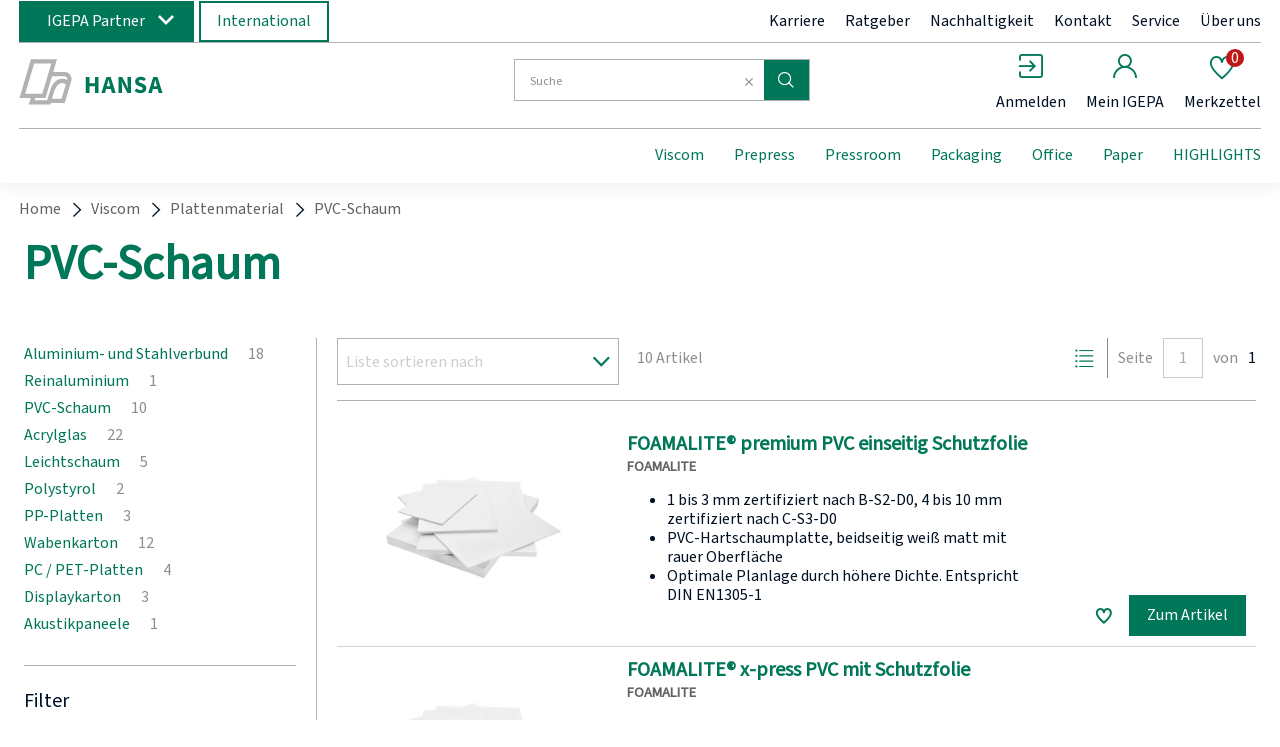

--- FILE ---
content_type: image/svg+xml
request_url: https://www.igepa.de/hansa/119fec4e8e97ef18e4667caaf1a2f71720ca5d1a/assets/base/staticImages/igepa_symbol_hansa.white.svg
body_size: 234
content:
<svg xmlns="http://www.w3.org/2000/svg" viewBox="0 0 25.7 22.5"><path d="M23.5 10.3c-4-2.3-7.2 1.5-8.1 4.4l-1.7 5.6H7.5l.3-1.1h5.1l3.2-10.8h6.1c1 .1 1.6.8 1.3 1.9m-7.8-8.2l-4.4 15H2.8l4.4-15h8.5zm.4 17.5l.9-3.1c.2-.7 2-6.5 5.9-4l-2.1 7.2h-4.7zm6-13.2h-5.4L18.6 0H5.7L0 19.2h5.5l-.9 3.2h10.6l.2-.7h6.9l3.2-10.6c.8-2.5-.7-4.7-3.4-4.7" fill="#fff"/></svg>

--- FILE ---
content_type: image/svg+xml
request_url: https://www.igepa.de/hansa/119fec4e8e97ef18e4667caaf1a2f71720ca5d1a/assets/base/staticImages/igepa_header_logo_hansa.svg
body_size: 17113
content:
<svg xmlns="http://www.w3.org/2000/svg" viewBox="0 0 400 58.5"><style>.st0{display:none}.st1{display:inline}.st2{fill:#b2b2b2}.st3{fill:#007858}</style><g id="Ebene_1" class="st0"><g class="st1"><path class="st2" d="M50.96.28H28.62c1.81 3.87 2.69 8.13 2.69 12.39 0 10.94-6.03 21.02-15.36 25.68l-.35.18-.23-.32a21.33 21.33 0 00-3.74-3.93l-.62-.5.75-.29c8.17-3.18 13.67-11.54 13.67-20.81 0-4.33-1.18-8.53-3.41-12.14l-.16-.25H6.63C2.84.29-.23 3.67-.23 7.84V50.8c0 4.17 3.07 7.55 6.86 7.55h25.62C29 53.4 27.28 47.53 27.28 41.34c0-11.61 6.07-21.93 15.47-26.29l.43-.2.19.43c.66 1.52 1.55 3 2.62 4.39l.38.49-.58.23c-7.77 3.07-12.99 11.5-12.99 20.96 0 6.38 2.4 12.46 6.58 16.68l.32.33h11.25c3.79 0 6.86-3.38 6.86-7.55V7.84c.02-4.17-3.06-7.56-6.85-7.56"/><path class="st3" d="M81.21 41.45h16.38v-4.54H92.9c-.56 0-1.2.03-1.92.09s-1.37.13-1.96.2c.95-.98 1.87-1.97 2.77-2.99.89-1.01 1.69-2.03 2.38-3.04.7-1.01 1.25-2.03 1.67-3.04.42-1.01.62-2.01.62-2.99 0-1.12-.18-2.14-.55-3.04-.37-.9-.89-1.68-1.58-2.33-.68-.65-1.5-1.15-2.44-1.5-.94-.35-1.98-.53-3.13-.53-1.66 0-3.09.31-4.29.93-1.2.62-2.37 1.54-3.52 2.77l2.93 2.9c.59-.64 1.21-1.19 1.87-1.67.66-.48 1.42-.72 2.27-.72 1.03 0 1.83.3 2.42.9.59.6.88 1.47.88 2.62 0 .83-.25 1.7-.75 2.62-.5.92-1.2 1.91-2.09 2.97-.89 1.06-1.95 2.2-3.19 3.41-1.23 1.21-2.59 2.51-4.09 3.9v3.08h.01zm22.23 0h5.39v-9.97h8.24v9.97h5.42V17.56h-5.42v9.2h-8.24v-9.2h-5.39v23.89zm34.4-6.76c.54 1.55 1.28 2.86 2.24 3.92a9.54 9.54 0 003.41 2.44c1.32.56 2.77.84 4.36.84 1.61 0 3.06-.26 4.34-.79 1.28-.53 2.32-1.19 3.1-2V28.99h-7.88v2.53h5.09v6.27c-.49.44-1.12.79-1.89 1.04-.77.26-1.58.38-2.44.38-1.29 0-2.44-.23-3.43-.7a6.682 6.682 0 01-2.49-1.98c-.67-.86-1.19-1.89-1.54-3.1-.35-1.21-.53-2.57-.53-4.08 0-1.49.19-2.83.57-4.03.38-1.2.91-2.22 1.59-3.06.68-.84 1.51-1.49 2.49-1.94.98-.45 2.08-.68 3.3-.68 1.22 0 2.23.21 3.02.64.79.43 1.5.96 2.11 1.6l1.72-1.94c-.71-.73-1.62-1.41-2.73-2.03-1.11-.62-2.5-.93-4.16-.93-1.61 0-3.09.29-4.43.86-1.34.57-2.51 1.4-3.5 2.47-.99 1.08-1.76 2.38-2.31 3.92s-.82 3.27-.82 5.2c.01 1.95.28 3.71.81 5.26m23.55 6.76h3v-12.9c1.64-1.83 3.13-2.75 4.47-2.75 1.15 0 1.99.37 2.53 1.12.54.75.81 1.96.81 3.65v10.88h3v-12.9c1.64-1.83 3.13-2.75 4.47-2.75 1.12 0 1.96.37 2.49 1.12.54.75.8 1.96.8 3.65v10.88h3.01V30.17c0-2.3-.45-4.03-1.34-5.2-.89-1.17-2.25-1.76-4.09-1.76-1.1 0-2.12.31-3.06.93-.94.62-1.87 1.45-2.8 2.48-.37-1.08-.93-1.91-1.7-2.51-.77-.6-1.84-.9-3.21-.9-1.08 0-2.07.29-2.99.86-.92.57-1.77 1.29-2.55 2.14h-.11l-.26-2.56h-2.49v17.8h.02zm30.75 0h2.42l.26-1.76h.11c.78.71 1.62 1.25 2.51 1.63.89.38 1.75.57 2.58.57 1.03 0 2-.21 2.93-.64.93-.43 1.75-1.06 2.46-1.89.71-.83 1.27-1.85 1.68-3.04.41-1.2.62-2.55.62-4.07 0-1.37-.15-2.61-.46-3.72-.3-1.11-.76-2.06-1.35-2.86-.6-.79-1.34-1.4-2.22-1.83-.88-.43-1.89-.64-3.04-.64-1 0-1.98.24-2.93.71-.95.48-1.83 1.07-2.64 1.78l.07-3.22v-7.11h-3v26.09zm3.01-13.3c1.74-1.61 3.32-2.42 4.76-2.42.83 0 1.54.16 2.14.47.6.32 1.09.76 1.47 1.34.38.58.65 1.26.82 2.07.17.81.26 1.7.26 2.67 0 1.1-.13 2.09-.38 2.97-.26.88-.61 1.62-1.06 2.22-.45.6-.99 1.06-1.61 1.39-.62.33-1.3.49-2.03.49-.58 0-1.26-.14-2.03-.42-.77-.28-1.54-.76-2.33-1.45v-9.33h-.01zm18.21 13.3h3.04V30.13h11.18v11.32h3.08V17.41h-3.08v10.08H216.4V17.41h-3.04v24.04zm34.43-8.92c.57-.75 1.29-1.46 2.14-2.14.85 1.3 1.82 2.55 2.91 3.78 1.09 1.22 2.22 2.34 3.39 3.37-.71.61-1.44 1.09-2.2 1.43-.76.34-1.55.51-2.38.51-.66 0-1.28-.1-1.85-.31-.58-.21-1.08-.51-1.5-.9-.43-.39-.76-.86-1.01-1.41a4.47 4.47 0 01-.37-1.81c.01-.94.29-1.78.87-2.52m2.77-12.4c.54-.66 1.26-.99 2.16-.99.8 0 1.39.26 1.74.79.35.52.53 1.14.53 1.85 0 .54-.11 1.03-.33 1.48-.22.45-.52.88-.9 1.28-.38.41-.82.8-1.32 1.17-.5.38-1.02.75-1.56 1.12-.34-.73-.62-1.45-.82-2.16a7.19 7.19 0 01-.31-2.05c0-1.01.27-1.84.81-2.49m14.03 19.27c-.66-.19-1.37-.49-2.13-.88-.76-.39-1.55-.87-2.38-1.43.95-1.27 1.77-2.63 2.46-4.07.68-1.44 1.27-2.95 1.76-4.54h-2.82c-.36 1.39-.83 2.67-1.41 3.85-.57 1.17-1.23 2.26-1.96 3.26-1.15-.95-2.25-2-3.32-3.15-1.06-1.15-1.99-2.34-2.77-3.59.66-.49 1.31-.98 1.96-1.48.65-.5 1.23-1.04 1.74-1.61.51-.58.93-1.19 1.25-1.85.32-.66.48-1.38.48-2.16 0-1.42-.41-2.56-1.25-3.44-.83-.88-1.99-1.32-3.48-1.32-.83 0-1.59.15-2.27.44-.69.3-1.27.7-1.76 1.21s-.87 1.11-1.14 1.8c-.27.68-.4 1.43-.4 2.24 0 .88.14 1.79.42 2.73.28.94.66 1.91 1.15 2.91-.61.41-1.2.86-1.78 1.34-.57.48-1.08 1-1.52 1.56-.44.56-.79 1.17-1.04 1.83-.26.66-.38 1.39-.38 2.2 0 .98.18 1.88.53 2.7.35.82.86 1.52 1.5 2.11.65.59 1.42 1.04 2.31 1.37.89.33 1.89.49 2.99.49 1.42 0 2.69-.25 3.83-.75 1.14-.5 2.17-1.17 3.1-2 .98.69 1.93 1.25 2.86 1.71.93.45 1.82.8 2.68 1.04l.79-2.52zm12.11-4.71c.53 1.55 1.26 2.86 2.2 3.92a9.46 9.46 0 003.34 2.44c1.28.56 2.68.84 4.2.84 1.54 0 2.9-.31 4.1-.92 1.19-.61 2.27-1.47 3.22-2.57l-1.72-1.87c-.78.85-1.61 1.51-2.48 1.98-.87.46-1.89.7-3.06.7-1.15 0-2.18-.23-3.09-.7-.92-.46-1.69-1.12-2.33-1.98-.64-.86-1.13-1.89-1.48-3.1-.36-1.21-.53-2.57-.53-4.08 0-1.49.18-2.83.55-4.03.37-1.2.88-2.22 1.54-3.06.66-.84 1.46-1.49 2.38-1.94.93-.45 1.96-.68 3.11-.68 1.03 0 1.92.2 2.7.61.77.4 1.47.95 2.1 1.63l1.73-1.94c-.71-.78-1.62-1.47-2.71-2.07-1.1-.6-2.38-.9-3.85-.9-1.54 0-2.96.29-4.27.86-1.31.57-2.44 1.4-3.39 2.47-.96 1.08-1.7 2.38-2.24 3.92-.54 1.54-.81 3.27-.81 5.2 0 1.96.26 3.72.79 5.27m21.06 1.83c.45 1.16 1.05 2.13 1.81 2.93.76.79 1.63 1.4 2.62 1.81.99.41 2.03.62 3.13.62s2.14-.21 3.14-.62c.99-.41 1.86-1.02 2.62-1.81.75-.8 1.36-1.77 1.81-2.93.45-1.16.67-2.47.67-3.94 0-1.49-.23-2.82-.67-3.98-.45-1.16-1.06-2.14-1.81-2.95a7.492 7.492 0 00-2.62-1.83c-.99-.41-2.03-.62-3.14-.62-1.1 0-2.14.21-3.13.62-.99.41-1.86 1.03-2.62 1.83-.76.81-1.36 1.79-1.81 2.95-.45 1.16-.68 2.49-.68 3.98 0 1.47.22 2.78.68 3.94m2.8-6.74c.24-.84.59-1.57 1.04-2.18.45-.61 1-1.08 1.63-1.41.64-.33 1.33-.49 2.09-.49s1.46.17 2.09.49c.64.33 1.18.8 1.63 1.41.45.61.8 1.34 1.04 2.18.24.84.36 1.78.36 2.8 0 1.03-.12 1.95-.36 2.78-.24.83-.6 1.55-1.04 2.14-.45.6-1 1.06-1.63 1.39-.64.33-1.33.49-2.09.49s-1.45-.16-2.09-.49c-.64-.33-1.18-.79-1.63-1.39-.45-.6-.8-1.31-1.04-2.14-.25-.83-.37-1.76-.37-2.78 0-1.02.13-1.96.37-2.8m17.85 11.47c.42.43.95.64 1.56.64.59 0 1.1-.21 1.52-.64.43-.43.64-.97.64-1.63 0-.71-.21-1.28-.64-1.7-.42-.43-.93-.64-1.52-.64-.61 0-1.13.21-1.56.64-.42.43-.64.99-.64 1.7 0 .66.21 1.2.64 1.63m18.26.2h3.04v-7.62l4.14-4.87 7.18 12.49h3.41l-8.68-14.88 7.51-9.16h-3.44l-10 12.06h-.11V17.41h-3.04v24.04h-.01zm20.44-6.76c.54 1.55 1.28 2.86 2.24 3.92a9.54 9.54 0 003.41 2.44c1.32.56 2.77.84 4.36.84 1.61 0 3.06-.26 4.34-.79 1.28-.53 2.31-1.19 3.1-2V28.99h-7.88v2.53h5.09v6.27c-.49.44-1.11.79-1.88 1.04-.77.26-1.58.38-2.44.38-1.29 0-2.44-.23-3.43-.7a6.682 6.682 0 01-2.49-1.98c-.67-.86-1.18-1.89-1.54-3.1-.36-1.21-.53-2.57-.53-4.08 0-1.49.19-2.83.56-4.03.38-1.2.91-2.22 1.6-3.06.68-.84 1.51-1.49 2.49-1.94.98-.45 2.08-.68 3.3-.68 1.22 0 2.23.21 3.03.64.79.43 1.5.96 2.1 1.6l1.72-1.94c-.71-.73-1.62-1.41-2.73-2.03-1.11-.62-2.5-.93-4.16-.93-1.62 0-3.09.29-4.44.86-1.34.57-2.51 1.4-3.5 2.47-.99 1.08-1.76 2.38-2.31 3.92s-.82 3.27-.82 5.2c0 1.95.27 3.71.81 5.26"/></g></g><g id="Ebene_2" class="st0"><g class="st1"><path class="st2" d="M20.19 16.13l-1.26-2.76 1.51-.44-.9-3.12-.73.21v-2.3l1.28.46.2-.55-1.48-.53V1.06L17.33.38 14 5.37l-1.85-.67-.2.55 1.71.62L11.7 8.8h1.67l-.98 2.21.61.69-3.07.88.9 3.12.55-.16-.21.46c-3.83-.37-7.91-1.18-7.91-1.18.09.33.22.77.32 1.27H2.34c-2.33-.01-2.58 5.49.18 5.49h6.11L2.27 35.53h26.76l-6.35-13.95h6c.47-1.02.69-2.23.69-3.33 0-.95-.15-2.07-.74-2.86-2.75.34-5.65.61-8.44.74M2.9 17.68h-.33c-1.24 0-1.35 2.69-.03 2.69h.91c-.18.38-.44.67-1.16.67-1.79 0-1.67-4.42-.08-4.42.51 0 .65.51.69 1.06m.04.45c0 1.6-.36 1.79-.54 1.79-.54 0-.58-1.79.19-1.79h.35zm.82-1.47c.25 1.13.32 2.39-.12 3.27H3c.36-.76.48-2.24.07-3.27h.69zm9.93.11c.03.86 0 3.52-1.27 4.23H3.49c1.18-1.27 1.02-3.94.53-5.53 1.49.27 6.08 1.09 9.67 1.3m4.55-6.58l-3.68 1.05-1.01.18-.46-.52 1.19-2.69H12.8l1.43-2.14 1.66.6v3.3h.58V6.88l.63.23v2.48h.58V7.32l.54.2v2.67h.02zm-7.02 4.79l-.57-2 8.5-2.44.57 2-8.5 2.44zm7.99.35l-.06.73-.37.02.01.68c3.8-.11 8.59-.65 9.55-.76 0 0 .44 1.52.44 2.24 0 .92-.16 1.88-.49 2.75h-9.81c-.4 2.44-1.29 4.88-3.16 5.99l-3.39-4.31c-.39.5-2.78 1.31-3.09-1.09h3.36l3.31 4.17c2.3-2.37 2.53-6.59 2.53-10.41 0 .01.88-.02 1.17-.01m12.2 25.71H-.11l15.76 17.27 15.76-17.27zm-17.93 8.03h.9v1.92l2.14-1.91 1.31-.01-2.16 1.89 2.2 2.57-1.22-.01-1.66-1.96-.61.53.01 1.44h-.9v-4.46h-.01zm-.79-5.02h-2.61V45h2.49v.82h-2.49v1.86h-.9v-4.46h3.52v.83h-.01zm4.09 2.57l1.16 1.07-1.23-.01-.44-.41c-.37.35-.94.52-1.49.52-1.33 0-1.79-.75-1.79-1.39 0-.54.3-1 .97-1.3-.26-.29-.34-.56-.34-.79 0-.65.47-1.08 1.22-1.08.72 0 1.2.46 1.2 1.05 0 .35-.19.74-.7 1.01l.81.75c.05-.12.08-.24.09-.43h.83c0 .31-.07.67-.29 1.01m3.81-3.39c.98 0 1.54.47 1.54 1.34 0 .86-.55 1.45-1.5 1.45H19.2v1.67h-.9v-4.46h2.29zm-9.92-7.11l-.12 1.86-1.27 2.13-1.98-.21-.03-.81-.61.48-1.28-.6.93-1.17.53-1.68h3.83zm9.42 0h4l1.54 2.69-.63 1.38h-1.43l-.03-.67-1.21.7-1.1-.45.65-1.22-1.79-2.43z"/><path class="st2" d="M15.21 44.31c0-.15-.14-.31-.36-.31-.31 0-.39.16-.39.28 0 .12.1.28.35.51.34-.16.4-.36.4-.48m-1.32 2.08c0 .25.17.63.91.63.34 0 .66-.07.87-.27l-1.18-1.11c-.53.24-.6.5-.6.75m7.33-1.81c0-.32-.17-.53-.56-.53H19.2v1.14h1.35c.52 0 .67-.26.67-.61"/><path class="st3" d="M41.96 38h2.79v-4.79h4.28v-2.35h-4.28V28h5v-2.35h-7.79V38zm13.33-10.13h1.44c.73 0 1.29.12 1.68.36.38.24.58.66.58 1.27s-.19 1.06-.58 1.37c-.39.31-.94.46-1.68.46h-1.44v-3.46zM62.32 38l-2.81-4.95c.67-.29 1.2-.73 1.6-1.32.4-.59.6-1.34.6-2.25 0-.73-.13-1.35-.38-1.84s-.59-.89-1.02-1.18c-.43-.3-.93-.51-1.51-.64s-1.19-.19-1.85-.19H52.5V38h2.79v-4.45h1.54L59.2 38h3.12zm2.61 0h7.92v-2.35h-5.14v-2.84h4.21v-2.33h-4.21V28h4.95v-2.35h-7.73V38zm13.61 0h2.79v-4.4l3.73-7.96h-2.92l-1.12 2.84c-.18.47-.35.92-.52 1.35-.17.44-.34.89-.52 1.37h-.08c-.18-.48-.34-.94-.5-1.37-.16-.44-.33-.89-.5-1.35l-1.1-2.84h-2.99l3.73 7.96V38zm11.71 0h2.8V28h3.39v-2.35h-9.59V28h3.39v10h.01zm10.67-5.11l.3-1.14c.18-.62.34-1.27.5-1.96.16-.69.31-1.36.46-2.02h.08c.16.64.33 1.31.49 2.01.16.69.33 1.35.51 1.97l.28 1.14h-2.62zm3.96 5.11h2.96l-3.87-12.35h-3.35L96.75 38h2.84l.76-2.94h3.77l.76 2.94zm4.75-3.36c.31.79.74 1.45 1.28 1.98s1.18.93 1.9 1.2c.73.27 1.51.41 2.34.41.87 0 1.67-.14 2.39-.44.72-.29 1.3-.64 1.74-1.06v-5.69h-4.51v2.27h2.05v2.12c-.15.13-.35.22-.59.28-.24.06-.49.09-.74.09-1.16 0-2.03-.35-2.61-1.05-.58-.7-.86-1.69-.86-2.97 0-.62.08-1.18.24-1.67.16-.49.38-.91.67-1.25.29-.34.63-.6 1.03-.79.4-.18.84-.27 1.32-.27.53 0 .96.08 1.3.25.33.16.65.39.96.68l1.54-1.72c-.4-.42-.93-.79-1.56-1.12-.64-.33-1.39-.49-2.26-.49-.83 0-1.62.14-2.36.44-.74.29-1.38.71-1.93 1.27a6.02 6.02 0 00-1.31 2.04c-.32.8-.48 1.72-.48 2.74-.01 1.05.14 1.96.45 2.75m19.55-.9c.15-.24.35-.47.61-.68.37.45.77.9 1.2 1.33.44.43.89.84 1.37 1.23-.54.33-1.07.49-1.57.49-.56 0-1-.15-1.34-.44-.33-.29-.5-.67-.5-1.14 0-.28.08-.55.23-.79m1.25-6.11a1 1 0 01.8-.37c.29 0 .51.09.64.27.14.18.21.41.21.7 0 .42-.15.77-.45 1.06-.3.29-.68.57-1.12.83-.13-.25-.22-.51-.29-.76-.07-.25-.1-.49-.1-.72-.01-.43.09-.76.31-1.01m7.71 8.35a4.82 4.82 0 01-1.01-.28c-.36-.13-.74-.3-1.13-.5.48-.64.89-1.31 1.22-2 .33-.69.62-1.41.84-2.17h-2.54a8.262 8.262 0 01-1.42 2.96c-.45-.33-.89-.69-1.32-1.07-.42-.38-.81-.78-1.17-1.18.32-.21.63-.44.94-.68.31-.24.59-.5.83-.79.25-.28.44-.59.59-.93.14-.34.22-.7.22-1.11 0-.86-.27-1.54-.82-2.05-.54-.51-1.28-.76-2.22-.76-.52 0-.98.08-1.39.26-.41.17-.76.4-1.05.7-.29.3-.51.64-.67 1.03-.16.39-.24.81-.24 1.25 0 .39.07.81.2 1.24.13.44.32.87.56 1.32-.3.19-.59.4-.86.63-.27.23-.51.48-.72.76-.21.28-.37.59-.49.94s-.18.74-.18 1.17c0 .48.09.93.27 1.35.18.42.44.8.79 1.12.35.32.78.58 1.29.77.51.19 1.1.28 1.77.28.78 0 1.49-.11 2.13-.33.64-.22 1.22-.53 1.75-.92.53.3 1.06.56 1.59.78.53.21 1.05.37 1.57.47l.67-2.26zM145.4 38h2.79v-4.19h1.72c.66 0 1.28-.08 1.86-.25.58-.16 1.09-.42 1.53-.76.44-.34.79-.78 1.05-1.31s.39-1.16.39-1.88c0-.75-.13-1.37-.38-1.89-.25-.51-.6-.92-1.03-1.23-.44-.31-.95-.53-1.53-.66-.59-.13-1.22-.2-1.89-.2h-4.51V38zm2.78-6.4v-3.73h1.55c.75 0 1.31.13 1.7.4.39.27.58.72.58 1.36 0 1.31-.76 1.97-2.27 1.97h-1.56zm9.27 6.4h7.92v-2.35h-5.14v-2.84h4.21v-2.33h-4.21V28h4.95v-2.35h-7.73V38zm13.59 0h2.8V28h3.39v-2.35h-9.59V28h3.39v10h.01zm8.79 0h7.92v-2.35h-5.14v-2.84h4.21v-2.33h-4.21V28h4.95v-2.35h-7.73V38zm13.91-10.13h1.44c.73 0 1.29.12 1.68.36.38.24.58.66.58 1.27s-.19 1.06-.58 1.37c-.39.31-.95.46-1.68.46h-1.44v-3.46zM200.77 38l-2.8-4.95c.67-.29 1.2-.73 1.6-1.32.4-.59.6-1.34.6-2.25 0-.73-.13-1.35-.38-1.84s-.6-.89-1.02-1.18c-.43-.3-.93-.51-1.51-.64s-1.19-.19-1.85-.19h-4.45V38h2.79v-4.45h1.53l2.37 4.45h3.12zm1.82-1.55a6.43 6.43 0 002.15 1.34c.8.3 1.61.45 2.42.45.73 0 1.39-.1 1.97-.31a4.74 4.74 0 001.47-.83c.4-.35.7-.75.91-1.21.21-.46.31-.95.31-1.47 0-.87-.22-1.57-.65-2.1-.44-.53-1.03-.95-1.79-1.25l-1.59-.64c-.27-.11-.51-.22-.74-.31-.23-.09-.43-.2-.6-.3-.17-.11-.3-.23-.4-.36a.825.825 0 01-.14-.48c0-.35.14-.63.43-.82.28-.2.67-.29 1.15-.29.49 0 .94.08 1.35.26.4.17.81.41 1.21.73l1.42-1.76c-.53-.53-1.15-.93-1.85-1.21-.7-.28-1.41-.42-2.13-.42a5.3 5.3 0 00-1.77.28c-.54.19-1 .45-1.39.79a3.6 3.6 0 00-.91 1.18c-.21.45-.32.93-.32 1.43 0 .45.07.86.21 1.22.14.36.33.68.56.95.23.27.5.51.8.71.3.2.6.37.92.49l1.61.68c.27.11.51.22.73.31.22.09.41.2.57.3.16.11.28.23.36.37.08.14.12.3.12.49 0 .37-.14.66-.43.87-.28.22-.72.32-1.3.32-.52 0-1.05-.12-1.58-.36-.54-.24-1.03-.55-1.47-.93l-1.61 1.88zM214.71 38h7.92v-2.35h-5.14v-2.84h4.21v-2.33h-4.21V28h4.95v-2.35h-7.73V38zm11.12 0h2.65v-4.38c0-.73-.04-1.49-.12-2.27-.08-.78-.15-1.52-.22-2.2h.08l1.21 2.69 3.22 6.16h2.86V25.65h-2.65v4.36c0 .73.04 1.5.12 2.31.08.81.15 1.54.22 2.2h-.08l-1.21-2.73-3.22-6.14h-2.86V38z"/></g></g><g id="Ebene_3"><path class="st2" d="M55.39 15.81H41.92L46.57.09H14.68L.59 47.69H14.3l-2.31 7.94h26.37l.55-1.86h17.05l7.82-26.26c1.81-6.12-1.87-11.7-8.39-11.7M40.45 48.56l2.29-7.74c.54-1.83 4.86-16.01 14.6-10l-5.28 17.74H40.45zm-.88-43.25l-11 37.16H7.58l11-37.16h20.99zm19.3 20.33c-10.01-5.69-17.91 3.75-20.11 10.85l-4.31 13.92H19.08l.84-2.72h12.55l7.89-26.67h15.02c2.6.01 4.17 1.75 3.49 4.62"/><path class="st3" d="M81.87 41.33h4.37v-8.08h6.69v8.08h4.4V21.95h-4.4v7.46h-6.69v-7.46h-4.37v19.38zm25.6-8.03l.48-1.78c.28-.97.54-2 .79-3.07.25-1.08.49-2.14.73-3.17h.12c.26 1.01.52 2.06.77 3.15.26 1.09.52 2.12.8 3.09l.45 1.78h-4.14zm6.21 8.03h4.64l-6.06-19.37H107l-6.06 19.37h4.46l1.19-4.6h5.91l1.18 4.6zm8.26 0h4.16v-6.86c0-1.15-.06-2.34-.19-3.57s-.24-2.38-.34-3.45h.12l1.9 4.22 5.05 9.66h4.49V21.95h-4.16v6.83c0 1.15.06 2.36.19 3.63s.24 2.42.34 3.45h-.12l-1.9-4.28-5.05-9.63h-4.49v19.38zm19.48-2.44c.99.93 2.11 1.63 3.37 2.09 1.26.47 2.52.7 3.79.7 1.15 0 2.18-.16 3.09-.49.91-.33 1.68-.76 2.3-1.31.62-.54 1.1-1.18 1.43-1.9.33-.72.49-1.49.49-2.3 0-1.37-.34-2.47-1.02-3.3-.68-.83-1.62-1.49-2.81-1.96l-2.5-1.01c-.42-.18-.8-.34-1.16-.49-.36-.15-.67-.31-.94-.47-.27-.17-.48-.36-.62-.57-.15-.21-.22-.46-.22-.76 0-.56.22-.99.67-1.29.44-.31 1.04-.46 1.8-.46.77 0 1.48.13 2.11.4.63.27 1.27.65 1.9 1.14l2.23-2.76c-.83-.83-1.8-1.47-2.9-1.9-1.1-.44-2.21-.66-3.34-.66-1.01 0-1.94.15-2.78.45-.84.3-1.57.71-2.19 1.23a5.76 5.76 0 00-1.43 1.84c-.34.7-.51 1.45-.51 2.24 0 .71.11 1.35.33 1.92.22.56.51 1.06.88 1.48.37.43.78.8 1.25 1.11.47.32.95.57 1.44.77l2.53 1.07 1.15.49c.35.15.64.31.89.48.25.17.44.36.56.58.13.22.19.47.19.77 0 .58-.22 1.03-.67 1.37-.45.34-1.12.51-2.04.51-.81 0-1.64-.19-2.48-.56-.84-.38-1.61-.86-2.3-1.46l-2.49 3.01zm23.34-5.59l.48-1.78c.28-.97.54-2 .79-3.07.25-1.08.49-2.14.73-3.17h.12c.26 1.01.52 2.06.77 3.15.26 1.09.52 2.12.8 3.09l.45 1.78h-4.14zm6.22 8.03h4.64l-6.06-19.37h-5.26l-6.06 19.37h4.46l1.19-4.6h5.91l1.18 4.6z"/></g><g id="Ebene_4" class="st0"><g class="st1"><path class="st2" d="M29 .03c-.78-.01-.88.51-.34.66 3.44 1.01 8.9 3.37 12.77 7.71 5.42 6.07 8.21 14.53 6.37 22.15-1.7 7.03-4.56 11.53-10.91 14.99-.87.48-.51.84.23.78 7.79-.66 13.52-6.68 15.47-15.52 2.12-9.63-1.33-19.33-8.4-25.27C39.36 1.49 34.45.14 29 .03"/><path class="st2" d="M20.63 6.91c11.37 0 17.3 3.72 20.5 9.26.44.77 1.15.34.8-.44-3.96-9-11.46-13.52-21.28-13.52C11.12 2.21 4.1 8.52.7 15.56c-.53 1.1.45 1.27.93.65 3.24-4.15 10.69-9.3 19-9.3"/><path class="st2" d="M1.84 26.57c-.21.9.56.85.77.22 2.37-7.32 9.3-14.43 18.65-14.43 6.94 0 14.87 4.8 15.73 11.32 1.26 9.52-5.04 14.99-11.32 14.18-.37-.05-.41.24-.15.43C32.1 43 42.44 36.53 41.44 25.45c-.86-9.49-9.28-15.59-18.81-15.59-12.19 0-18.7 7.52-20.79 16.71"/><path class="st2" d="M32.05 28.75c.02.72.6.69.76 0 1.56-6.71-2.39-12.65-11.33-12.65-11.4 0-16.18 10.23-16.18 17.33 0 8.63 3.58 16.81 11.92 21.65 7.97 4.63 19.61 2.93 23.62.26.97-.65.53-.79-.13-.69-5.86.89-15.73 2.14-22.27-1.72C10.26 48.1 7.31 41.89 7.31 33.87c0-5.68 4.49-15 14.24-15 7.48 0 10.33 4.6 10.5 9.88"/><path class="st2" d="M12.61 27.12c.29-.88-.32-1.15-.83-.3C5.53 37.4 14.06 50.58 26.1 52.7c11.95 2.11 22.72-2.33 29.03-13.2 5.08-8.75 2.75-21.05.02-25.95-.58-1.05-1.1-.77-.91.24 1.21 6.2 2.74 16.24-1.66 24.76C47.69 48.03 35.89 52 26.13 49.9 14.75 47.44 9.34 36.98 12.61 27.12"/><path class="st3" d="M75.49 40.4h4.11V22.15h-4.11V40.4zm9.32-4.97c.46 1.17 1.09 2.14 1.89 2.93.8.78 1.74 1.38 2.81 1.78 1.07.4 2.22.6 3.46.6 1.29 0 2.46-.21 3.53-.64 1.06-.43 1.92-.95 2.57-1.57v-8.39H92.4v3.36h3.02v3.13c-.22.19-.51.33-.87.42-.35.09-.72.14-1.09.14-1.72 0-3-.52-3.85-1.55-.85-1.04-1.27-2.49-1.27-4.38 0-.91.12-1.74.35-2.46.23-.73.56-1.34.99-1.85.43-.5.94-.89 1.52-1.16a4.62 4.62 0 011.94-.41c.78 0 1.42.12 1.92.36s.97.58 1.41 1.01l2.27-2.55c-.6-.62-1.37-1.17-2.31-1.65-.94-.49-2.06-.73-3.34-.73a9.6 9.6 0 00-3.48.64 8.053 8.053 0 00-2.85 1.88c-.81.82-1.46 1.82-1.93 3.01-.48 1.18-.71 2.53-.71 4.04 0 1.52.23 2.87.69 4.04m19.23 4.97h11.7v-3.47h-7.58v-4.2h6.21v-3.44h-6.21v-3.67h7.3v-3.47h-11.42V40.4zm16.42 0h4.11v-6.18h2.55c.97 0 1.88-.12 2.74-.36.86-.24 1.61-.62 2.27-1.12.65-.5 1.17-1.15 1.55-1.93.38-.78.57-1.71.57-2.77 0-1.1-.19-2.03-.56-2.78-.37-.76-.88-1.36-1.53-1.82-.64-.46-1.4-.78-2.27-.98-.87-.2-1.8-.29-2.78-.29h-6.66V40.4h.01zm4.12-9.46v-5.51h2.29c1.1 0 1.94.2 2.5.59.57.39.85 1.06.85 2.02 0 1.94-1.12 2.91-3.36 2.91h-2.28v-.01zm17.01 1.9l.45-1.68c.26-.91.51-1.88.74-2.9.23-1.02.46-2.01.69-2.98h.11c.24.95.49 1.94.73 2.97.24 1.03.49 2 .76 2.91l.42 1.68h-3.9zm5.85 7.56h4.37l-5.71-18.24h-4.95l-5.71 18.24h4.2l1.12-4.34h5.57l1.11 4.34zm14.22-4.97c.46 1.17 1.09 2.14 1.89 2.93.8.78 1.74 1.38 2.81 1.78 1.07.4 2.22.6 3.46.6 1.29 0 2.46-.21 3.53-.64 1.06-.43 1.92-.95 2.57-1.57v-8.39h-6.66v3.36h3.02v3.13c-.22.19-.51.33-.87.42-.35.09-.72.14-1.09.14-1.72 0-3-.52-3.85-1.55-.85-1.04-1.27-2.49-1.27-4.38 0-.91.12-1.74.35-2.46.23-.73.56-1.34.99-1.85.43-.5.94-.89 1.52-1.16a4.62 4.62 0 011.94-.41c.78 0 1.42.12 1.92.36.49.24.97.58 1.41 1.01l2.27-2.55c-.6-.62-1.37-1.17-2.31-1.65-.94-.49-2.06-.73-3.34-.73a9.6 9.6 0 00-3.48.64 8.053 8.053 0 00-2.85 1.88c-.81.82-1.46 1.82-1.93 3.01-.48 1.18-.71 2.53-.71 4.04 0 1.52.23 2.87.68 4.04m23.35-10.01h2.13c1.08 0 1.91.18 2.48.53.57.36.85.98.85 1.88 0 .89-.28 1.57-.85 2.03-.57.46-1.39.69-2.48.69h-2.13v-5.13zm10.38 14.98l-4.14-7.3c.99-.43 1.78-1.08 2.36-1.94.59-.87.88-1.97.88-3.32 0-1.08-.19-1.99-.56-2.71-.37-.73-.88-1.31-1.51-1.75-.63-.44-1.38-.75-2.22-.94-.85-.19-1.76-.28-2.73-.28h-6.58V40.4H185v-6.58h2.27l3.5 6.58h4.62zm14.48-.33a7.246 7.246 0 002.61-1.89c.73-.82 1.29-1.82 1.7-2.99.4-1.17.6-2.51.6-4 0-1.47-.2-2.79-.6-3.96-.4-1.17-.97-2.15-1.7-2.95-.73-.8-1.6-1.41-2.61-1.83-1.02-.42-2.14-.63-3.37-.63s-2.36.21-3.37.63a7.316 7.316 0 00-2.62 1.82c-.73.79-1.29 1.77-1.69 2.94-.4 1.17-.6 2.49-.6 3.99 0 1.49.2 2.83.6 4 .4 1.18.97 2.17 1.69 2.99.73.82 1.6 1.45 2.62 1.89 1.02.44 2.14.66 3.37.66 1.23-.01 2.35-.23 3.37-.67m-6.34-4.5c-.73-1.07-1.09-2.53-1.09-4.38 0-1.83.36-3.26 1.09-4.28.73-1.03 1.71-1.54 2.97-1.54 1.25 0 2.24.51 2.97 1.54s1.09 2.45 1.09 4.28c0 1.85-.36 3.31-1.09 4.38-.73 1.07-1.72 1.61-2.97 1.61-1.25 0-2.24-.54-2.97-1.61m14.3 2.53c.94.88 1.99 1.53 3.18 1.97 1.18.44 2.37.66 3.57.66 1.08 0 2.05-.15 2.91-.46.86-.31 1.58-.72 2.17-1.23.59-.51 1.04-1.11 1.34-1.79.31-.68.46-1.4.46-2.17 0-1.29-.32-2.32-.97-3.11-.64-.78-1.52-1.4-2.64-1.85l-2.35-.95c-.39-.17-.76-.32-1.09-.46-.34-.14-.63-.29-.88-.45-.25-.16-.45-.34-.59-.53-.14-.2-.21-.43-.21-.71 0-.52.21-.93.63-1.22.42-.29.98-.43 1.69-.43.73 0 1.39.13 1.99.38.6.25 1.19.61 1.79 1.08l2.1-2.6a7.944 7.944 0 00-2.73-1.79 8.495 8.495 0 00-3.15-.62c-.95 0-1.82.14-2.62.42-.79.28-1.48.67-2.06 1.16-.58.49-1.03 1.07-1.34 1.73-.32.66-.48 1.37-.48 2.11 0 .67.1 1.27.31 1.8s.48 1 .83 1.4c.35.4.74.75 1.18 1.05.44.3.89.54 1.36.73l2.38 1.01c.39.17.75.32 1.08.46.33.14.61.29.84.45.23.16.41.34.53.55.12.21.18.45.18.73 0 .54-.21.97-.63 1.29-.42.32-1.06.47-1.92.47-.76 0-1.54-.18-2.34-.53-.79-.35-1.51-.81-2.17-1.37l-2.35 2.82zm16.69 0c.93.88 1.99 1.53 3.17 1.97 1.19.44 2.38.66 3.57.66 1.08 0 2.05-.15 2.91-.46.86-.31 1.58-.72 2.17-1.23.59-.51 1.04-1.11 1.35-1.79.31-.68.46-1.4.46-2.17 0-1.29-.32-2.32-.97-3.11-.65-.78-1.52-1.4-2.64-1.85l-2.35-.95c-.39-.17-.76-.32-1.09-.46-.34-.14-.63-.29-.88-.45-.25-.16-.45-.34-.59-.53-.14-.2-.21-.43-.21-.71 0-.52.21-.93.63-1.22.42-.29.98-.43 1.69-.43.73 0 1.39.13 1.99.38.6.25 1.19.61 1.79 1.08l2.1-2.6a8.04 8.04 0 00-2.73-1.79 8.456 8.456 0 00-3.15-.62c-.95 0-1.82.14-2.62.42-.8.28-1.48.67-2.06 1.16-.58.49-1.03 1.07-1.34 1.73-.32.66-.48 1.37-.48 2.11 0 .67.1 1.27.31 1.8s.48 1 .83 1.4c.35.4.74.75 1.18 1.05.44.3.89.54 1.35.73l2.38 1.01c.39.17.75.32 1.08.46.33.14.61.29.84.45.23.16.41.34.53.55.12.21.18.45.18.73 0 .54-.21.97-.63 1.29-.42.32-1.06.47-1.92.47-.77 0-1.55-.18-2.34-.53-.79-.35-1.52-.81-2.17-1.37l-2.34 2.82zm17.89 2.3h4.11v-7.61h6.3v7.61h4.14V22.15h-4.14v7.02h-6.3v-7.02h-4.11V40.4zm24.11-7.56l.45-1.68c.26-.91.51-1.88.74-2.9.23-1.02.46-2.01.69-2.98h.11c.24.95.48 1.94.73 2.97.24 1.03.5 2 .76 2.91l.42 1.68h-3.9zm5.84 7.56h4.37l-5.71-18.24h-4.95l-5.71 18.24h4.2l1.12-4.34h5.57l1.11 4.34zm7.78 0h3.92v-6.46c0-1.08-.06-2.2-.18-3.36-.12-1.16-.23-2.24-.32-3.24h.11l1.79 3.97 4.76 9.09h4.23V22.15h-3.92v6.44c0 1.08.06 2.22.18 3.41s.23 2.28.32 3.25h-.11l-1.79-4.03-4.76-9.07h-4.23V40.4zm19.67 0h5.37c1.35 0 2.56-.19 3.65-.56 1.09-.37 2.03-.94 2.81-1.69.79-.75 1.39-1.71 1.82-2.87.43-1.16.64-2.52.64-4.09 0-1.57-.21-2.92-.64-4.06-.43-1.14-1.05-2.08-1.85-2.81-.8-.74-1.76-1.28-2.88-1.64-1.12-.35-2.38-.53-3.78-.53h-5.15V40.4h.01zm4.11-3.34V25.48h.79c.78 0 1.49.09 2.12.28.63.19 1.18.5 1.63.94.45.44.8 1.03 1.05 1.76.25.74.38 1.65.38 2.73 0 1.1-.13 2.02-.38 2.77s-.6 1.35-1.05 1.8c-.45.46-.99.79-1.63.99-.63.2-1.34.31-2.12.31h-.79zm14.73 3.34h11.69v-3.47h-7.58v-4.2h6.21v-3.44h-6.21v-3.67h7.31v-3.47h-11.42V40.4zm16.43 0h11.33v-3.47h-7.22V22.15h-4.11V40.4z"/></g></g><g id="Ebene_5" class="st0"><g class="st1"><path class="st2" d="M30.53 39.28h5.76V.21l-.05.01-.03-.04c-3.93 8.36-7.8 16.79-11.73 25.14C20.59 16.93 16.69 8.55 12.77.18l-.03.04-.05-.01v39.07h5.76c.31.4.68.8 1.05 1.19.38.42.81.81 1.14 1.27-.99.81-1.82 1.84-1.93 3.46-.1 1.46.38 2.63 1.09 3.47.7.84 1.69 1.49 2.88 1.69 1.46.25 2.76-.19 3.65-.82.68-.48 1.2-1.11 1.56-1.85.12-.26.2-.54.34-.82h3.57c-.1-.2-.28-.39-.45-.58-.38-.43-.61-.7-1.01-1.16-.11-.13-.43-.52-.56-.56-.24-.07-.68 0-.98 0h-2.99c.7 1.89-.72 3.71-2.64 3.49-.75-.09-1.43-.59-1.8-1.22-.23-.39-.39-.93-.32-1.59.16-1.51 2.17-2.57 3.65-1.85l.06.02-.04-.07c-.24-.34-.51-.69-.77-1.03-.26-.34-.53-.69-.71-1.03h7.27v-2.01h.02zm-12.06-.05V26.68c2.01 4.13 3.99 8.42 6.01 12.54h-6.01v.01zm6.07 0c1.98-4.13 3.99-8.48 5.97-12.52v12.52h-5.97zM4.35 27.08h6.85v2.46H6.81c-.06.88-.01 1.87-.03 2.79h4.42v1.83H6.81c-.06.88-.01 1.87-.03 2.8h4.42v2.35H4.33V27.15c-.01-.03-.01-.07.02-.07m40.41.91v2.43c-.03.09-.14-.02-.16-.03-.47-.18-1.19-.34-1.88-.23-1.57.25-2.83 1.52-2.95 3.13-.01.19-.01.4 0 .57.12 1.69 1.45 3.1 3.27 3.21.64.04 1.25-.13 1.73-.34v2.48c-1.97.48-3.71-.05-4.86-.86-1.2-.84-2.05-2.07-2.35-3.71-.34-1.84.26-3.58 1.18-4.71.9-1.1 2.25-2.01 4.02-2.14.74-.04 1.38.06 2 .2"/><path class="st2" d="M42.93 31.65c1.24-.17 2.18.66 2.3 1.7.14 1.26-.77 2.15-1.78 2.25-1.14.11-2.08-.7-2.2-1.73-.13-1.17.66-2.08 1.68-2.22M7.2 47.22c-.59.3-.94.55-1.49.86-.3.17-.67.3-.86.6-.23.36-.31.86-.29 1.44.01.16.06.33 0 .5-.08.22-.44.44-.76.39-.47-.07-.74-.9-.91-1.41-.4-1.14-.67-2.37-1.33-3.27a7.44 7.44 0 00-1.12-1.18c-.13-.1-.3-.21-.5-.29.63-.41 1.32-.81 2.01-1.2.69-.39 1.37-.82 2.06-1.12.03-.01.07-.05.13-.03.4.13.83.51 1.13.84.89 1 1.41 2.57 1.93 3.87m41.84-2.37c-.98.69-1.82 1.52-2.3 2.74-.23.6-.42 1.27-.63 1.88-.2.6-.38 1.26-.94 1.57-.42.06-.82-.15-.92-.44-.07-.23 0-.47 0-.65.01-.62-.14-1.3-.63-1.62-.13-.09-.29-.09-.42-.16-.12-.06-.25-.16-.37-.23-.36-.22-.67-.41-1.1-.63.73-1.83 1.36-3.98 3.03-4.73.02-.01.05-.07.11-.05.36.12.72.35 1.07.55 1.03.56 2.11 1.18 3.1 1.77"/><path class="st2" d="M42.77 48.14c-1.02.36-1.69 1.12-2.43 1.85-3.96 3.96-8.13 7.86-15.79 8.13-1.08.04-2.16-.09-3.16-.26-2.87-.49-5.27-1.64-7.26-2.98-2.06-1.38-3.79-3.03-5.51-4.76-.57-.57-1.13-1.18-1.78-1.62-.24-.17-.38-.25-.78-.34.99-.6 2.24-1.35 3.4-1.93.39-.2.88-.49 1.25-.55.62-.1 1.41.69 1.83 1.07.5.46.94.88 1.36 1.31.92.92 1.86 1.79 2.82 2.54.97.76 2.09 1.49 3.35 2.01 1.27.53 2.74.91 4.44.89 3.33-.04 5.77-1.45 7.74-2.98.72-.56 1.45-1.24 2.14-1.88.71-.65 1.25-1.29 2.01-1.99.41-.37 1.13-1.02 1.67-.99.32.01.96.4 1.25.55 1.22.62 2.29 1.26 3.45 1.93m-29.9 1.36c.08-.54-.72-1.13-1.17-.73a.91.91 0 00-.26.42c-.06.3.09.82.05.99-.04.22-.21.34-.34.32-.38-.09.15-.56.21-.57-.1-.16-.23-.29-.39-.39-.13.24-.37.27-.42.5-.11.46.43.96.81.94.22-.01.39-.17.47-.26.33-.38.12-.97.13-1.28.01-.2.16-.36.29-.34.4.06-.11.54-.16.58.13.1.25.22.37.34.19-.2.38-.28.41-.52m23.31-.37c-.11.19-.35.26-.44.47.15.51.34.98.47 1.52.16.04.16.29.29.29.04 0 .21-.22.29-.29.13-.12.23-.23.34-.26.11.14.23.26.34.39.15-.06.22-.21.37-.29-.07-.2-.27-.29-.37-.47.05-.02.08-.06.13-.08a.75.75 0 00-.24-.29c-.03.06-.08.09-.16.1-.33-.36-.64-.76-1.02-1.09M13.5 52.97c.33.19.58.46.91.65.09-.06.14-.16.18-.26-.16-.12-.33-.22-.47-.37.18-.22.32-.47.52-.65.16.11.3.24.47.34.05-.11.15-.16.18-.29-.19-.09-.32-.22-.47-.34.13-.14.21-.33.37-.44.18.1.31.25.5.34.06-.09.13-.17.18-.26-.34-.21-.61-.47-.94-.68-.44.69-.97 1.29-1.43 1.96m19.47-1.04c-.03.24.08.43.18.57.11.17.22.31.31.44.25.34.41.71.76.76.38.05.87-.3.89-.68.02-.35-.29-.63-.52-.94-.29-.39-.47-.87-.99-.76-.27.06-.59.31-.63.61m-15.13.99c-.37.72-.77 1.41-1.13 2.14.15.08.27.2.47.23.36-.73.75-1.42 1.12-2.14-.17-.05-.29-.16-.46-.23m13.04.37c-.38-.25-1.17.14-1.2.58-.03.32.19.78.68.68-.08.17-.2.18-.21.39-.01.19.18.57.32.68.39.32 1.21-.11 1.23-.58.01-.32-.19-.54-.39-.76-.11-.02-.28.04-.34-.02.36-.19.12-.83-.09-.97m-10.45 1.12c.14.01.26.05.37.1-.15.7-.35 1.34-.52 2.01.17.05.32.11.52.13.18-.68.35-1.36.55-2.01.12.04.26.05.37.1.04-.1.08-.2.08-.34-.44-.1-.87-.22-1.28-.34-.02.14-.08.22-.09.35m6.48.03c-.07.21-.2.34-.44.37.03.1.03.23.08.31.13-.03.26-.06.39-.08.12.6.26 1.17.37 1.78.21.01.32-.08.52-.08-.16-.82-.31-1.64-.52-2.4-.11.06-.29.04-.4.1"/><path class="st2" d="M44.05 50.7c-.85-.5-1.7-1-2.56-1.49.18-.19.4-.34.63-.5.22-.15.46-.35.76-.37 1.09-.07 1.2 1.17 1.17 2.36m-7.79-.78c.12.11.29.33.44.5.17.19.17.17-.03.34-.07.06-.13.14-.21.16-.07-.35-.23-.61-.29-.97l.05.01.04-.04zm-2.85 1.9c.21-.25.32 0 .47.21.18.24.38.47.55.71.11.15.37.51.05.55-.18.02-.51-.56-.6-.68-.18-.25-.37-.42-.47-.79m-2.92 1.81c.1.18.23.33.24.6-.23.15-.27.14-.42-.13-.11-.21-.25-.5.18-.47m.41.94c.14.17.54.78-.03.76-.08-.21-.51-.76.03-.76M4.77 50.7c.03-.92 0-1.79.52-2.17.77-.56 1.57.32 2.09.71-.82.53-1.68 1-2.54 1.49l-.03-.04-.04.01z"/><path class="st3" d="M61.55 41h9.87v-2.93h-6.4v-3.54h5.24v-2.9h-5.24v-3.09h6.16v-2.93h-9.63V41zm14.39-.34c.4.42.9.63 1.5.63s1.1-.21 1.5-.63c.4-.42.6-.93.6-1.55 0-.63-.2-1.15-.6-1.57-.4-.42-.9-.63-1.5-.63s-1.1.21-1.5.63c-.4.42-.6.94-.6 1.57 0 .62.2 1.13.6 1.55M89.6 41h3.19v-5.64c0-.38-.02-.79-.05-1.25-.03-.46-.07-.92-.11-1.38-.04-.46-.08-.92-.13-1.37-.05-.45-.09-.86-.14-1.24h.09l1.23 3.56 2.36 5.97h1.39l2.36-5.97 1.27-3.56h.09c-.05.38-.09.79-.14 1.24-.05.45-.1.9-.14 1.37-.05.46-.09.92-.12 1.38-.03.46-.05.87-.05 1.25V41h3.23V25.61h-3.66l-2.5 6.92-.92 2.69h-.09l-.92-2.69-2.57-6.92H89.6V41zm18.89 0h3.47V25.61h-3.47V41zm7.84-4.19c.38.98.9 1.81 1.56 2.47.66.66 1.43 1.16 2.32 1.5.88.34 1.82.51 2.81.51.96 0 1.85-.19 2.68-.57.83-.38 1.56-.94 2.21-1.7l-1.91-2.1c-.38.41-.8.74-1.27.99s-1.02.38-1.65.38c-1.13 0-2.04-.44-2.71-1.31-.68-.87-1.01-2.11-1.01-3.69 0-.77.1-1.46.29-2.08.2-.61.47-1.13.81-1.56.35-.43.75-.75 1.22-.98.46-.23.96-.34 1.5-.34s1 .1 1.4.31c.4.2.8.49 1.19.85l1.91-2.15c-.52-.54-1.17-1-1.95-1.4-.78-.4-1.65-.6-2.61-.6-.99 0-1.93.18-2.82.54-.89.36-1.67.89-2.34 1.58-.67.69-1.2 1.54-1.59 2.54-.39 1-.59 2.14-.59 3.41-.02 1.28.17 2.42.55 3.4M131.09 41h3.47v-6.42h5.31V41h3.49V25.61h-3.49v5.92h-5.31v-5.92h-3.47V41zm20.34-6.37l.38-1.42c.22-.77.43-1.59.63-2.44.2-.86.39-1.7.58-2.51h.1c.2.8.41 1.64.61 2.5.2.87.42 1.68.64 2.45l.35 1.42h-3.29zm4.93 6.37h3.68l-4.82-15.39h-4.18L146.24 41h3.54l.94-3.66h4.7l.94 3.66zm6.56 0h9.87v-2.93h-6.4v-3.54h5.24v-2.9h-5.24v-3.09h6.16v-2.93h-9.63V41zm13.86 0h9.56v-2.93h-6.09V25.61h-3.47V41zm12.94 0h3.47V25.61h-3.47V41zm6.86-1.93c.79.74 1.68 1.29 2.68 1.66 1 .37 2 .56 3.01.56.91 0 1.73-.13 2.45-.39.72-.26 1.33-.61 1.83-1.04.5-.43.87-.94 1.13-1.51.26-.57.39-1.18.39-1.83 0-1.09-.27-1.96-.81-2.62-.54-.66-1.29-1.18-2.23-1.56l-1.98-.8c-.33-.14-.64-.27-.92-.39s-.53-.24-.74-.38a1.69 1.69 0 01-.5-.45c-.12-.17-.18-.37-.18-.6 0-.44.18-.78.53-1.03.35-.24.83-.37 1.43-.37.61 0 1.17.11 1.68.32.5.21 1.01.52 1.51.91l1.77-2.19a6.664 6.664 0 00-2.3-1.51c-.87-.35-1.76-.52-2.66-.52-.8 0-1.54.12-2.21.35-.67.24-1.25.56-1.73.98-.49.42-.87.9-1.13 1.46-.27.56-.4 1.15-.4 1.78 0 .57.09 1.07.26 1.52.17.45.41.84.7 1.18.29.34.62.63.99.89.37.25.75.46 1.14.61l2.01.85c.33.14.63.27.91.39s.51.24.71.38c.2.13.35.29.45.46.1.17.15.38.15.61 0 .46-.18.82-.53 1.09-.35.27-.89.4-1.62.4-.65 0-1.3-.15-1.97-.45-.67-.3-1.28-.68-1.83-1.16l-1.99 2.4zm23.25-3.38c.19-.3.44-.58.76-.85.46.57.96 1.12 1.5 1.65.54.54 1.11 1.05 1.71 1.53-.68.41-1.33.61-1.96.61-.69 0-1.25-.18-1.66-.54-.42-.36-.63-.83-.63-1.42 0-.35.09-.68.28-.98m1.56-7.61c.27-.31.6-.46.99-.46.36 0 .63.11.8.33.17.22.26.51.26.87 0 .52-.19.96-.57 1.32-.38.36-.84.71-1.39 1.04-.16-.31-.28-.63-.37-.94a3.21 3.21 0 01-.13-.9c.01-.54.14-.96.41-1.26M231 38.47c-.39-.06-.81-.18-1.26-.34-.45-.17-.92-.37-1.4-.63.6-.8 1.11-1.63 1.52-2.49.42-.86.77-1.76 1.05-2.7h-3.16c-.19.72-.43 1.39-.73 2.01-.3.61-.65 1.17-1.04 1.68-.57-.41-1.11-.85-1.64-1.33-.53-.48-1.01-.97-1.45-1.48.39-.27.78-.55 1.17-.85.39-.3.73-.63 1.04-.98.31-.35.55-.74.73-1.16.18-.42.27-.88.27-1.38 0-1.07-.34-1.92-1.01-2.55-.68-.63-1.6-.94-2.76-.94-.65 0-1.22.11-1.73.32-.51.21-.95.5-1.31.87s-.64.8-.84 1.29c-.2.49-.3 1.01-.3 1.56 0 .49.08 1 .25 1.55.17.54.4 1.09.7 1.64-.38.24-.74.5-1.07.78-.34.28-.64.6-.9.94-.26.35-.46.74-.61 1.17-.15.43-.22.92-.22 1.45 0 .6.11 1.16.33 1.69.22.53.55.99.98 1.39.43.4.97.72 1.61.96.64.24 1.37.35 2.21.35.98 0 1.86-.14 2.66-.41a8.54 8.54 0 002.18-1.14c.66.38 1.32.7 1.98.97.66.27 1.31.47 1.96.59l.79-2.83zm8.87-1.66c.38.98.9 1.81 1.56 2.47.66.66 1.43 1.16 2.31 1.5.88.34 1.82.51 2.81.51.96 0 1.85-.19 2.68-.57.83-.38 1.56-.94 2.21-1.7l-1.91-2.1c-.38.41-.8.74-1.27.99s-1.02.38-1.65.38c-1.13 0-2.04-.44-2.71-1.31-.68-.87-1.01-2.11-1.01-3.69 0-.77.1-1.46.3-2.08.2-.61.47-1.13.81-1.56.35-.43.75-.75 1.22-.98.46-.23.96-.34 1.5-.34.53 0 1 .1 1.4.31.4.2.8.49 1.19.85l1.91-2.15c-.52-.54-1.17-1-1.95-1.4s-1.65-.6-2.61-.6c-.99 0-1.93.18-2.82.54-.89.36-1.67.89-2.34 1.58-.67.69-1.2 1.54-1.59 2.54-.39 1-.59 2.14-.59 3.41-.01 1.28.17 2.42.55 3.4m23.49 3.92c.86-.37 1.59-.9 2.21-1.59.61-.69 1.09-1.53 1.43-2.53.34-.99.51-2.12.51-3.38 0-1.24-.17-2.36-.51-3.34-.34-.98-.81-1.81-1.43-2.49a6.065 6.065 0 00-2.21-1.55c-.86-.35-1.81-.53-2.84-.53-1.04 0-1.99.18-2.84.53-.86.35-1.59.87-2.21 1.53-.61.67-1.09 1.49-1.43 2.48-.34.98-.51 2.11-.51 3.36 0 1.26.17 2.38.51 3.38.34.99.81 1.83 1.43 2.53.61.69 1.35 1.22 2.21 1.59.86.37 1.81.56 2.84.56 1.03 0 1.98-.18 2.84-.55m-5.35-3.8c-.61-.9-.92-2.14-.92-3.69 0-1.54.31-2.75.92-3.61.61-.87 1.45-1.3 2.5-1.3s1.89.43 2.5 1.3c.61.87.92 2.07.92 3.61 0 1.56-.31 2.79-.92 3.69-.61.91-1.45 1.36-2.5 1.36s-1.89-.46-2.5-1.36m13 3.73c.4.42.9.63 1.5.63s1.1-.21 1.5-.63c.4-.42.6-.93.6-1.55 0-.63-.2-1.15-.6-1.57-.4-.42-.9-.63-1.5-.63s-1.1.21-1.5.63c-.4.42-.6.94-.6 1.57 0 .62.2 1.13.6 1.55"/></g></g><g id="Ebene_6" class="st0"><g class="st1"><path class="st2" d="M61.71 16.15v24.46h6.49V33.2c0-4.62.92-5.54 5.5-5.54 4.26 0 5.03.7 5.03 4.48v8.47h6.49v-8.47c0-4.07-.4-5.65-1.9-7.19s-3.67-2.16-7.55-2.16c-4.07 0-6.2.91-7.26 3.12h-.31v-9.75h-6.49v-.01zm-3.29 15.53c0-4.33-.51-5.9-2.23-7.19-1.61-1.17-4.14-1.58-9.9-1.58-6.09 0-8.58.4-10.19 1.58-.91.68-1.47 1.47-1.81 2.68l-3.02-3.91H18.78l-5.35 12.32-5.4-12.31H.66L9.2 40.61h8.4l7.64-15.5 8.72 11.95V50.1h6.49v-9.15c1.42.14 3.24.2 5.69.2 6.46 0 8.62-.37 10.27-1.72 1.57-1.33 2.01-2.94 2.01-7.75m-6.48.3c0 3.67-.85 4.29-5.73 4.29-2.13 0-3.56-.18-4.4-.55-1.14-.48-1.47-1.25-1.47-3.52 0-3.74.88-4.4 5.8-4.4 1.91 0 3.41.18 4.22.51 1.21.48 1.58 1.32 1.58 3.67"/><path class="st3" d="M105.67 40.67h4.48l4.27-13.08h-3.72l-1.7 6.17c-.18.65-.35 1.31-.51 1.99-.17.68-.33 1.36-.49 2.04h-.11c-.18-.68-.35-1.37-.52-2.04-.17-.68-.34-1.34-.51-1.99l-1.69-6.17h-3.9l4.4 13.08zm15.53-1.05c.46.44.95.78 1.48 1.02s1.07.36 1.63.36c.7 0 1.38-.16 2.05-.47.66-.32 1.25-.78 1.77-1.38.52-.61.93-1.35 1.24-2.22.31-.87.46-1.87.46-2.99 0-1-.12-1.91-.36-2.73-.24-.82-.58-1.52-1.02-2.1a4.64 4.64 0 00-1.61-1.35c-.63-.32-1.35-.47-2.14-.47-.69 0-1.35.15-1.99.46-.64.31-1.22.69-1.73 1.15h-.11l-.26-1.29h-3.17v17.93h3.88V41.7l-.12-2.08zm.13-7.99c.74-.79 1.49-1.19 2.24-1.19 1.51 0 2.27 1.18 2.27 3.53 0 1.35-.24 2.34-.71 2.94-.47.61-1.05.91-1.71.91-.33 0-.68-.06-1.03-.18s-.7-.34-1.05-.66v-5.35h-.01zm12.27 9.04h3.88v-8.83c.42-.4.81-.72 1.16-.94.35-.22.77-.33 1.27-.33.56 0 .97.18 1.23.53.26.35.38 1 .38 1.95v7.62h3.88v-8.12c0-1.65-.32-2.94-.96-3.88-.64-.93-1.67-1.4-3.1-1.4-.9 0-1.67.19-2.32.57-.65.38-1.22.79-1.71 1.23l.18-2.35v-4.54h-3.88v18.49h-.01zm22.37-4.86c.38 1.12.92 2.06 1.61 2.82a6.8 6.8 0 002.45 1.75c.95.41 1.99.61 3.14.61 1.16 0 2.2-.19 3.12-.57.92-.38 1.66-.86 2.23-1.44V31.7h-5.67v1.82h3.67v4.51c-.35.32-.8.57-1.36.75-.55.18-1.14.28-1.75.28-.93 0-1.75-.17-2.47-.5-.71-.33-1.31-.81-1.79-1.42-.49-.62-.86-1.36-1.11-2.23-.26-.87-.38-1.85-.38-2.94 0-1.07.14-2.04.41-2.9.27-.86.65-1.6 1.15-2.2.49-.61 1.09-1.07 1.79-1.4.7-.32 1.49-.49 2.37-.49.88 0 1.61.15 2.18.46.57.31 1.08.69 1.52 1.15l1.24-1.4c-.51-.53-1.17-1.02-1.97-1.46-.8-.45-1.8-.67-2.99-.67-1.16 0-2.23.21-3.19.62-.97.41-1.81 1.01-2.52 1.78s-1.26 1.71-1.66 2.82c-.39 1.11-.59 2.36-.59 3.75-.01 1.4.18 2.66.57 3.78m16.94 4.86h2.16v-9.28c1.18-1.32 2.25-1.98 3.22-1.98.83 0 1.43.27 1.82.81.39.54.58 1.41.58 2.62v7.83h2.16v-9.28c1.18-1.32 2.25-1.98 3.22-1.98.81 0 1.41.27 1.79.81.39.54.58 1.41.58 2.62v7.83h2.16v-8.12c0-1.65-.32-2.9-.96-3.75-.64-.84-1.62-1.27-2.94-1.27-.79 0-1.53.22-2.2.67-.68.45-1.35 1.04-2.02 1.78-.26-.77-.67-1.38-1.23-1.81-.55-.43-1.32-.65-2.31-.65-.77 0-1.49.21-2.15.62-.66.41-1.27.93-1.83 1.54h-.08l-.18-1.85h-1.79v12.84zm22.14 0h1.74l.18-1.26h.08c.56.51 1.16.9 1.8 1.17.64.27 1.26.41 1.86.41.74 0 1.44-.15 2.11-.46.67-.31 1.26-.76 1.77-1.36.51-.6.91-1.33 1.21-2.19.3-.86.45-1.84.45-2.93 0-.99-.11-1.88-.33-2.68-.22-.8-.55-1.49-.98-2.06-.43-.57-.96-1.01-1.6-1.32-.63-.31-1.36-.46-2.19-.46a4.6 4.6 0 00-2.11.52c-.69.34-1.32.77-1.9 1.28l.05-2.32v-5.12h-2.16v18.78h.02zm2.16-9.57c1.25-1.16 2.39-1.74 3.43-1.74.6 0 1.11.11 1.54.34.43.23.78.55 1.05.96.27.41.47.91.6 1.49.12.58.18 1.22.18 1.93 0 .79-.09 1.5-.28 2.14-.18.63-.44 1.16-.77 1.59-.32.43-.71.77-1.16 1-.45.24-.94.36-1.46.36-.42 0-.91-.1-1.46-.3-.55-.2-1.11-.55-1.68-1.04V31.1h.01zm13.12 9.57h2.19v-8.15h8.04v8.15h2.22v-17.3h-2.22v7.25h-8.04v-7.25h-2.19v17.3zm24.77-6.42c.41-.54.93-1.05 1.55-1.54.62.93 1.31 1.84 2.1 2.72.78.88 1.59 1.69 2.44 2.43-.51.44-1.04.78-1.58 1.03-.55.25-1.12.37-1.71.37-.48 0-.92-.08-1.33-.23a3.03 3.03 0 01-1.08-.65 3.02 3.02 0 01-.73-1.02c-.18-.39-.26-.83-.26-1.3-.02-.67.19-1.27.6-1.81m2-8.93c.38-.47.91-.71 1.56-.71.58 0 1 .19 1.25.57.25.38.38.82.38 1.33 0 .39-.08.74-.24 1.07-.16.33-.37.63-.64.93-.27.29-.59.57-.95.84s-.74.54-1.12.81a9.69 9.69 0 01-.59-1.56c-.15-.51-.22-1-.22-1.48-.02-.72.18-1.32.57-1.8m10.09 13.87c-.47-.14-.98-.35-1.53-.63s-1.12-.62-1.71-1.03c.68-.91 1.27-1.89 1.77-2.93.49-1.04.91-2.13 1.27-3.27h-2.03c-.26 1-.6 1.93-1.02 2.77-.41.84-.88 1.62-1.41 2.35-.83-.68-1.62-1.44-2.39-2.27-.76-.83-1.43-1.69-1.99-2.59.47-.35.95-.71 1.41-1.07.46-.36.88-.75 1.25-1.16.37-.41.67-.86.89-1.33.23-.47.35-.99.35-1.56 0-1.02-.3-1.85-.9-2.48-.6-.63-1.43-.95-2.5-.95-.6 0-1.15.11-1.64.32-.49.21-.91.5-1.27.87-.35.37-.62.8-.82 1.29-.2.49-.29 1.03-.29 1.61 0 .63.1 1.29.3 1.96.2.68.48 1.38.83 2.1-.44.3-.87.62-1.28.96-.41.34-.78.71-1.09 1.12-.32.4-.57.84-.75 1.32-.18.47-.28 1-.28 1.58 0 .7.13 1.35.38 1.94.25.59.61 1.09 1.08 1.52.46.42 1.02.75 1.66.99.64.24 1.36.36 2.15.36 1.02 0 1.94-.18 2.76-.54.82-.36 1.56-.84 2.23-1.44.7.49 1.39.9 2.06 1.23.67.32 1.31.58 1.93.75l.58-1.79zm8.72-3.38c.38 1.12.91 2.06 1.58 2.82.68.76 1.48 1.35 2.4 1.75.92.41 1.93.61 3.02.61 1.11 0 2.09-.22 2.95-.66.86-.44 1.64-1.06 2.32-1.85l-1.24-1.35a6.58 6.58 0 01-1.78 1.42c-.62.33-1.36.5-2.2.5-.83 0-1.57-.17-2.23-.5a4.65 4.65 0 01-1.67-1.42c-.46-.62-.81-1.36-1.07-2.23-.26-.87-.38-1.85-.38-2.94 0-1.07.13-2.04.39-2.9.26-.86.63-1.6 1.11-2.2.48-.61 1.05-1.07 1.72-1.4.67-.32 1.42-.49 2.24-.49.74 0 1.38.15 1.94.44.55.29 1.06.68 1.51 1.17l1.24-1.4c-.51-.56-1.16-1.06-1.95-1.49-.79-.43-1.71-.65-2.77-.65-1.11 0-2.13.21-3.07.62-.94.41-1.75 1.01-2.44 1.78s-1.22 1.71-1.61 2.82c-.39 1.11-.58 2.36-.58 3.75 0 1.42.19 2.68.57 3.8m15.16 1.32c.33.83.76 1.54 1.3 2.11a5.69 5.69 0 001.89 1.31c.71.3 1.46.45 2.25.45s1.54-.15 2.26-.45c.71-.3 1.34-.73 1.89-1.31.55-.57.98-1.27 1.31-2.11.33-.83.49-1.78.49-2.84 0-1.07-.16-2.03-.49-2.86-.33-.84-.76-1.54-1.31-2.12a5.48 5.48 0 00-1.89-1.32c-.71-.3-1.46-.45-2.26-.45-.79 0-1.54.15-2.25.45-.71.3-1.34.74-1.89 1.32-.55.58-.98 1.29-1.3 2.12-.33.84-.49 1.79-.49 2.86 0 1.05.16 2 .49 2.84m2.02-4.86c.18-.61.43-1.13.75-1.57.33-.44.72-.78 1.18-1.02.46-.24.96-.35 1.5-.35.55 0 1.05.12 1.51.35.46.24.85.58 1.17 1.02.32.44.58.96.75 1.57.18.61.26 1.28.26 2.02s-.09 1.41-.26 2c-.18.6-.43 1.11-.75 1.54-.33.43-.72.77-1.17 1-.46.24-.96.36-1.51.36-.54 0-1.04-.12-1.5-.36-.46-.24-.85-.57-1.18-1-.32-.43-.57-.94-.75-1.54-.18-.6-.26-1.27-.26-2-.01-.74.08-1.41.26-2.02m12.84 8.26c.31.31.68.46 1.12.46.42 0 .79-.15 1.09-.46.31-.31.46-.7.46-1.17 0-.51-.15-.92-.46-1.23-.31-.31-.67-.46-1.09-.46-.44 0-.81.15-1.12.46-.31.31-.46.71-.46 1.23 0 .47.16.86.46 1.17m13.15.14h2.19v-5.48l2.98-3.51 5.17 8.99h2.45l-6.25-10.71 5.41-6.59h-2.48l-7.2 8.68h-.08v-8.68h-2.19v17.3zm14.71-4.86c.39 1.12.92 2.06 1.61 2.82.69.76 1.5 1.35 2.45 1.75.95.41 2 .61 3.14.61 1.16 0 2.2-.19 3.12-.57.92-.38 1.67-.86 2.23-1.44V31.7h-5.67v1.82h3.67v4.51c-.35.32-.8.57-1.36.75-.55.18-1.14.28-1.75.28-.93 0-1.75-.17-2.47-.5-.71-.33-1.31-.81-1.79-1.42-.48-.62-.85-1.36-1.11-2.23-.26-.87-.38-1.85-.38-2.94 0-1.07.13-2.04.41-2.9.27-.86.66-1.6 1.15-2.2.49-.61 1.09-1.07 1.79-1.4.7-.32 1.49-.49 2.37-.49.88 0 1.61.15 2.18.46.57.31 1.08.69 1.52 1.15l1.24-1.4c-.51-.53-1.16-1.02-1.96-1.46-.8-.45-1.8-.67-2.99-.67-1.16 0-2.22.21-3.19.62-.96.41-1.8 1.01-2.52 1.78-.71.77-1.27 1.71-1.66 2.82-.4 1.11-.59 2.36-.59 3.75-.02 1.4.17 2.66.56 3.78"/></g></g></svg>

--- FILE ---
content_type: text/javascript
request_url: https://www.igepa.de/caa735386c1ebe13889afa27e7906ad9b28480eb/assets/base/js/7225.app.js
body_size: 1390
content:
(self.webpackChunknovosales_frontend_structure=self.webpackChunknovosales_frontend_structure||[]).push([[7225,6582],{21974:(e,t,s)=>{"use strict";s.r(t),s.d(t,{default:()=>a});var i=function(){var e=this,t=e.$createElement;return(e._self._c||t)("div",{staticClass:"background-image",class:{"full-color":this.bgFullcolorDesktop},style:"background-image: url('"+e.getImage+"');"})};i._withStripped=!0;var l=s(96106);const o={name:"background-image",props:{bgDesktop:String,bgTablet:String,bgMobile:String,bgFullcolorDesktop:String,bgFullcolorTablet:String,bgFullcolorMobile:String},data:function(){return{isMobile:window.innerWidth<l.A.tablet,isTablet:window.innerWidth<l.A.laptop}},computed:{getImage:function(){return this.bgDesktop?this.bgMobile&&this.isMobile?this.bgMobile:this.bgTablet&&this.isTablet?this.bgTablet:this.bgDesktop:this.bgFullcolorDesktop?this.bgFullcolorMobile&&this.isMobile?this.bgFullcolorMobile:this.bgFullcolorTablet&&this.isTablet?this.bgFullcolorTablet:this.bgFullcolorDesktop:void 0}},mounted:function(){window.addEventListener("breakpointChange",this.breakpointChangeHandler.bind(this))},methods:{breakpointChangeHandler:function(){this.isMobile=window.innerWidth<l.A.tablet,this.isTablet=window.innerWidth<l.A.laptop}}};var n=(0,s(51900).Z)(o,i,[],!1,null,null,null);n.options.__file="src/novosales/components/backgroundImage/backgroundImage.vue";const a=n.exports},66058:(e,t,s)=>{"use strict";s.r(t),s.d(t,{default:()=>r});var i=function(){var e=this,t=e.$createElement,s=e._self._c||t;return s("modal",{ref:"modal",attrs:{id:"globalAppError","initial-open":!0}},[s("div",{staticClass:"global-app-error"},[s("div",{staticClass:"global-app-error__message"},[e._v("\n      "+e._s(e.message?e.message:"Sorry, something went wrong")+"\n    ")]),e._v(" "),e.error&&e.itsDevMode?s("div",{staticClass:"global-app-error__error"},[e._v("\n      ERROR (DEV MODE ENABLED)"),s("br"),s("br"),e._v("\n      "+e._s(e.error)+"\n    ")]):e._e()])])};i._withStripped=!0;var l=s(31531),o=s(52770);const n={name:"global-app-error",components:{Modal:l.default},data:function(){return{message:null,error:null,itsDevMode:!1}},created:function(){o.Z.subscribe("globalAppError:show",this.show.bind(this)),window._testge=function(e){o.Z.publish("globalAppError:show",e)}},methods:{show:function(e){this.message=e&&e.message?e.message:null,this.error=e&&e.error?e.error:null,this.$refs.modal.open()}}};var a=(0,s(51900).Z)(n,i,[],!1,null,null,null);a.options.__file="src/novosales/components/globalAppError/globalAppError.vue";const r=a.exports},31531:(e,t,s)=>{"use strict";s.r(t),s.d(t,{default:()=>n});var i=function(){var e=this,t=e.$createElement,s=e._self._c||t;return s("div",{staticClass:"modal-background",class:e.visible?"visible":null},[e.visible?s("div",{class:"modal "+e.additionalContainerClasses.join(" "),attrs:{id:e.id}},[s("header",[s("div",{staticClass:"inner"},[s("span",[e._v(e._s(e.headline))]),e._v(" "),e.notClosable?e._e():s("button",{staticClass:"close",on:{click:e.close}},[s("span",[e._v("×")])])])]),e._v(" "),s("section",[e._t("default")],2)]):e._e()])};i._withStripped=!0;const l={name:"modal",mixins:[s(90796).Z],props:{id:String,headline:String,initialVisible:{type:Boolean,default:!1},additionalContainerClasses:{type:Array,default:function(){return[]}},notClosable:{type:Boolean,default:!1}},data:function(){return{visible:this.initialVisible||this.notClosable}},created:function(){var e=this;this.$store.subscribe((function(t){"showModal"===t.type&&e.subscribeModalOpenHandler(t.payload),"hideModal"===t.type&&e.subscribeModalCloseHandler(t.payload)}))},methods:{subscribeModalOpenHandler:function(e){e.id===this.id&&(this.visible=!0)},subscribeModalCloseHandler:function(e){this.notClosable||e.id===this.id&&(this.visible=!1)},open:function(){this.$emit("show"),this.$store.dispatch("showModal",{id:this.id})},close:function(){this.$emit("hide"),this.$store.dispatch("hideModal",{id:this.id})}}};var o=(0,s(51900).Z)(l,i,[],!1,null,null,null);o.options.__file="src/novosales/components/modal/modal.vue";const n=o.exports},43494:(e,t,s)=>{"use strict";s.r(t),s.d(t,{default:()=>n});var i=function(){var e=this,t=e.$createElement;return(e._self._c||t)("div",{staticClass:"page-overlay",class:{"page-overlay--visible":e.isOverlayVisible}})};i._withStripped=!0;const l={name:"page-overlay",mixins:[s(90796).Z]};var o=(0,s(51900).Z)(l,i,[],!1,null,null,null);o.options.__file="src/novosales/components/pageOverlay/pageOverlay.vue";const n=o.exports}}]);

--- FILE ---
content_type: image/svg+xml
request_url: https://www.igepa.de/hansa/119fec4e8e97ef18e4667caaf1a2f71720ca5d1a/assets/base/staticImages/igepa_wording_hansa.white.svg
body_size: 926
content:
<svg xmlns="http://www.w3.org/2000/svg" viewBox="0 0 38 8.2"><path d="M36 8h1.9L35.5.2h-2.1L30.9 8h1.8l.5-1.9h2.4L36 8zm-2.5-3.2l.2-.7.3-1.2c.1-.4.2-.9.3-1.3.1.4.2.8.3 1.3.1.4.2.9.3 1.2l.2.7h-1.6zM24.1 7c.4.4.9.7 1.4.8.5.2 1 .3 1.5.3s.9-.1 1.2-.2c.4-.1.7-.3.9-.5.3-.2.4-.5.6-.8.2-.2.3-.5.3-.9 0-.6-.1-1-.4-1.3-.3-.3-.7-.6-1.1-.8l-1-.4c-.2-.1-.3-.1-.5-.2-.1-.1-.3-.1-.4-.2-.1-.1-.2-.1-.3-.2s-.1-.2-.1-.3c0-.2.1-.4.3-.5.2-.1.4-.2.7-.2.3 0 .6.1.9.2.3.1.5.3.8.5l.9-1.1c-.3-.3-.7-.6-1.2-.8-.4-.2-.9-.3-1.4-.3-.4 0-.8.1-1.1.2s-.6.3-.9.5c-.2.2-.4.5-.6.7-.1.3-.2.6-.2.9 0 .3 0 .5.1.8.1.2.2.4.4.6.1.2.3.3.5.5s.4.2.6.3l1 .4c.2.1.3.1.5.2.1.1.3.1.4.2s.2.1.2.2c.1.1.1.2.1.3 0 .2-.1.4-.3.6-.2.1-.5.2-.8.2-.3 0-.7-.1-1-.2s-.7-.3-.9-.6L24.1 7zm-7.9 1h1.7V5.3c0-.5 0-.9-.1-1.4-.1-.5-.1-1-.1-1.4l.8 1.7 2 3.9h1.8V.2h-1.7V3c0 .5 0 1 .1 1.5s.1 1 .1 1.4L20 4.2 18 .3h-1.8V8zm-3.3 0h1.9L12.4.2h-2.1L7.8 8h1.8l.4-1.8h2.4l.5 1.8zm-2.5-3.2l.2-.7.3-1.2c.1-.5.2-.9.3-1.4.1.4.2.8.3 1.3s.2.9.3 1.2l.2.7h-1.6zM.1 8h1.8V4.8h2.7V8h1.8V.2H4.5v3H1.8v-3H.1V8z" fill="#fff"/></svg>